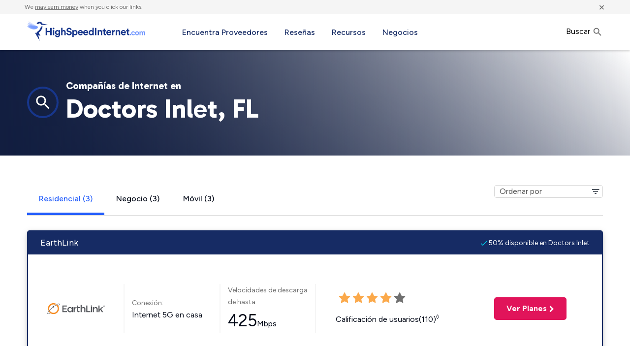

--- FILE ---
content_type: text/javascript
request_url: https://www.highspeedinternet.com/app/plugins/wpmapi/src/js/goLinks.min.js?ver=latest
body_size: 731
content:
(()=>{"use strict";var e;(e={}).E=void 0,e.E={parseUrl:function(e){var r=document.createElement("a");return r.href=e,{hostname:r.hostname,pathname:r.pathname.replace(/(^\/?)/,"/"),port:parseInt(r.port),search:r.search,protocol:r.protocol}},parseQuery:function(e){for(var r=e.replace(/^\?/,"").split("&"),t={},a=0;a<r.length;a++)if(r[a]&&r[a].length){var n=r[a].split("=");t[n[0]]=decodeURIComponent(n[1])}return t},buildQuery:function(e){void 0===e&&(e={});var r=[];for(var t in e=e||{})Object.prototype.hasOwnProperty.call(e,t)&&r.push(encodeURIComponent(t)+"="+encodeURIComponent(e[t]));return 0===r.length?"":"?"+r.join("&")},mergeNewParams:function(e,r){for(var t in r)if(Object.prototype.hasOwnProperty.call(r,t)){var a=r[t];(a||0===a)&&(e[t]=r[t])}return e},replaceQueryParameters:function(r,t){var a=e.E.parseUrl(r),n=e.E.parseQuery(a.search);n=e.E.mergeNewParams(n,t);var o=e.E.buildQuery(n),i=80===a.port?"80":"";return""+a.pathname+i+o},isObjectEmpty:function(e){return 0===Object.keys(e).length},getItemFromLocalStorage:function(e){return localStorage.getItem(e)},setItemInLocalStorage:function(e,r){localStorage.setItem(e,r)},handleGoClick:function(r){var t=r.currentTarget,a=t.href;if(!a||!a.includes("requestId=")){var n=e.E.getItemFromLocalStorage("mapi"),o=e.E.getItemFromLocalStorage("incoming_param_data"),i={};if(n&&(i.requestId=JSON.parse(n).requestId,i.clientId=JSON.parse(n).ga_client_id),o&&(i.search=o),!e.E.isObjectEmpty(i))return a=e.E.replaceQueryParameters(a,{pqs:i.search,requestId:i.requestId,clientId:i.clientId}),t.href=a,!0}},preserveParamData:function(){if(window.location.search){var r=e.E.parseQuery(window.location.search),t=e.E.getItemFromLocalStorage("incoming_param_data");["pqs","requestId","clientId","s","p","post","elementor_library"].forEach((function(e){delete r[e]}));var a=JSON.parse(t)||{},n=Object.assign(a,r);e.E.setItemInLocalStorage("incoming_param_data",JSON.stringify(n))}},getElementsFromDom:function(e){return document.querySelectorAll(e)},goLinkAddEventListener:function(e,r,t){t.addEventListener(e,r)},initGoLinks:function(){var r=e.E.getElementsFromDom('a[href*="/go/"]');e.E.preserveParamData(),r.forEach((function(r){e.E.goLinkAddEventListener("click",e.E.handleGoClick,r),e.E.goLinkAddEventListener("auxclick",e.E.handleGoClick,r)}))}},window.addEventListener("load",e.E.initGoLinks)})();

--- FILE ---
content_type: image/svg+xml
request_url: https://www.highspeedinternet.com/app/themes/bifrost-child/dist/images/hsi-icon.svg
body_size: 660
content:
<svg xmlns="http://www.w3.org/2000/svg" viewBox="0 0 100 100">
    <g fill="none" fill-rule="evenodd">
        <path fill="#0E3851" fill-rule="nonzero" d="M68.8559613,21.6487121 L92,26.7882279 L63.65,26.7882279 C63.65,23.3112721 60.8293939,20.4926424 57.35,20.4926424 C54.6320409,20.4926424 52.31608,22.2125957 51.4325918,24.6227502 L45.9347727,21.4508071 C47.9448623,17.1652129 52.3005631,14.197057 57.35,14.197057 C62.476801,14.197057 66.8884452,17.2568619 68.8559613,21.6487121 L68.8559613,21.6487121 Z M53.8368629,57.7304391 L60.8425346,69.8561158 L50.3284754,67.0408562 L57.93154,90 L39.1758418,57.5369413 L47.7818019,59.8412856 L45.2336563,55.4308607 C47.1582622,54.5515282 48.9788388,53.4841835 50.6718606,52.2523355 C56.917376,47.7080791 61.4270574,40.9251746 63.0198859,33.0838134 L69.4273618,33.0838134 C67.7202173,43.2522972 61.9476209,52.043199 53.8368629,57.7304391 Z"/>
        <path fill="#07A6CD" fill-rule="nonzero" d="M8,31.9360206 L47.9,31.9360206 C54.2,35.0838134 50,44.5271916 35.3,44.5271916 C27.95,44.5271916 17.8,41.7291536 8,31.9360206 Z" opacity=".72"/>
        <path fill="#07A6CD" fill-rule="nonzero" d="M7.18902,28.6270347 L47.0881769,28.6222534 C53.3876664,31.7693578 49.1866227,41.2134389 34.4869333,41.2152004 C27.1370886,41.2160812 16.9876386,38.4192003 7.18902,28.6270347 Z" opacity=".56" transform="rotate(10 28.556 34.919)"/>
        <path fill="#07A6CD" fill-rule="nonzero" d="M6.96697431,25.2270924 L46.8637038,25.2181066 C53.162478,28.3647387 48.960694,37.8098374 34.261899,37.8131479 C26.9125014,37.8148032 16.763964,35.0188216 6.96697431,25.2270924 Z" opacity=".4" transform="rotate(20 28.332 31.516)"/>
        <path fill="#07A6CD" fill-rule="nonzero" d="M7.34022182,21.839336 L47.2332321,21.8272296 C53.5311727,24.9736626 49.3290412,34.4199706 34.6316163,34.4244308 C27.2829039,34.426661 17.1355315,31.6312122 7.34022182,21.839336 Z" opacity=".24" transform="rotate(30 28.703 28.126)"/>
    </g>
</svg>

--- FILE ---
content_type: image/svg+xml
request_url: https://www.highspeedinternet.com/app/uploads/2023/11/earthlink-2.svg
body_size: 2747
content:
<?xml version="1.0" encoding="UTF-8"?>
<svg xmlns="http://www.w3.org/2000/svg" width="320" height="130" viewBox="0 0 320 130" fill="none">
  <g id="earthlink">
    <g id="Earthlink_logo_(2020) 1" clip-path="url(#clip0_307_385)">
      <g id="g1029">
        <path id="Fill-1" fill-rule="evenodd" clip-rule="evenodd" d="M112.564 83.4662H88.7311V48.544H111.967V53.8328H94.6068V63.2618H109.976V68.5494H94.6068V78.1786H112.564V83.4662Z" fill="#53555A"></path>
        <path id="Fill-2" fill-rule="evenodd" clip-rule="evenodd" d="M129.37 61.3403C123.757 61.3403 121.038 66.3584 121.038 70.2929C121.038 74.8144 124.503 79.1101 129.326 79.1101C134.106 79.1101 137.788 75.0862 137.788 70.2929C137.788 64.9549 134.061 61.3403 129.37 61.3403ZM137.954 83.4661V79.3606H137.858C135.952 82.6072 132.475 84.1349 128.902 84.1349C119.993 84.1349 114.897 77.3095 114.897 70.341C114.897 63.8969 119.422 56.3088 128.902 56.3088C132.571 56.3088 135.952 57.8342 137.858 60.7465H137.954V57.0245H143.329V83.4661H137.954Z" fill="#53555A"></path>
        <path id="Fill-4" fill-rule="evenodd" clip-rule="evenodd" d="M153.201 62.214C154.994 58.6218 158.18 56.7261 162.363 56.7261V62.214C157.035 61.9154 153.649 65.058 153.201 69.5974V83.4652H147.476V56.9263H153.201V62.214Z" fill="#53555A"></path>
        <path id="Fill-6" fill-rule="evenodd" clip-rule="evenodd" d="M177.83 77.6899C176.524 78.23 175.272 78.5275 174.494 78.5275C172.701 78.5275 171.656 77.6787 171.656 74.9353V62.2139H179.473V57.0917H171.656V48.544H165.981V75.9821C165.981 81.4207 169.416 83.7156 173.399 83.7156C174.903 83.7156 176.386 83.3947 177.83 82.8097V77.6899Z" fill="#53555A"></path>
        <path id="Fill-8" fill-rule="evenodd" clip-rule="evenodd" d="M208.896 66.9528V83.4656H203.17V68.5499C203.17 64.5584 200.781 62.1148 196.797 62.1148C192.067 62.164 189.229 65.7059 189.229 70.3963V83.4656H183.502V45.6177H189.229V62.1148C191.12 58.3738 194.506 56.7265 199.037 56.7265C205.212 56.7265 208.896 60.6173 208.896 66.9528Z" fill="#53555A"></path>
        <path id="Fill-10" fill-rule="evenodd" clip-rule="evenodd" d="M213.228 48.5447H219.104V78.1278H234.19V83.4647H213.228V48.5447Z" fill="#53555A"></path>
        <path id="Fill-14" fill-rule="evenodd" clip-rule="evenodd" d="M272.505 66.9528V83.4656H266.78V68.5499C266.78 64.5584 264.389 62.1148 260.406 62.1148C256.024 62.164 253.285 65.2059 252.887 69.3484V83.4656H247.16V56.9267H252.887V62.0141C254.78 58.3235 258.165 56.7265 262.645 56.7265C268.82 56.7265 272.505 60.6173 272.505 66.9528Z" fill="#53555A"></path>
        <path id="Fill-15" fill-rule="evenodd" clip-rule="evenodd" d="M301.236 83.4647H294.464L286.696 71.2946L282.216 76.032V83.4647H276.489V48.5458H282.216V68.7984L293.917 56.9258H300.489L290.68 67.2025L301.236 83.4647Z" fill="#53555A"></path>
        <path id="Fill-16" fill-rule="evenodd" clip-rule="evenodd" d="M243.443 51.1799C243.443 53.0264 241.949 54.5227 240.106 54.5227C238.265 54.5227 236.771 53.0264 236.771 51.1799C236.771 49.3346 238.265 47.8383 240.106 47.8383C241.949 47.8383 243.443 49.3346 243.443 51.1799ZM242.944 56.9269H237.268V83.4647H242.944V56.9269Z" fill="#53555A"></path>
        <path id="Fill-17" fill-rule="evenodd" clip-rule="evenodd" d="M305.905 52.5735C306.415 52.5735 306.714 52.313 306.714 51.8511C306.714 51.3881 306.415 51.1398 305.905 51.1398H305.084V52.5735H305.905ZM306.8 53.1215L307.685 54.4681H306.651L306.003 53.296H305.905H305.084V54.4681H304.187V50.4151H305.905C306.974 50.4151 307.573 50.9273 307.573 51.8131C307.573 52.4494 307.299 52.8979 306.8 53.1215ZM309.103 52.5601C309.103 50.7528 307.66 49.2676 305.792 49.2676C303.914 49.2676 302.468 50.7786 302.468 52.587C302.468 54.3943 303.9 55.8783 305.768 55.8783C307.66 55.8783 309.103 54.3685 309.103 52.5601ZM310 52.5601C310 54.8696 308.145 56.8144 305.768 56.8144C303.403 56.8144 301.572 54.893 301.572 52.587C301.572 50.2775 303.416 48.3316 305.792 48.3316C308.159 48.3316 310 50.2406 310 52.5601Z" fill="#53555A"></path>
      </g>
      <g id="g1035">
        <path id="Fill-18" fill-rule="evenodd" clip-rule="evenodd" d="M21.1317 69.8821C20.7589 68.275 20.5569 66.6019 20.5569 64.8807C20.5569 52.7017 30.4108 42.8287 42.5662 42.8287C45.5275 42.8287 48.3504 43.417 50.93 44.4806C53.0229 43.0893 55.3446 41.6321 57.7098 40.309C53.3086 37.5791 48.1227 36 42.5662 36C26.6469 36 13.7413 48.9306 13.7413 64.8807C13.7413 68.7783 14.5171 72.4912 15.9123 75.8832C17.4695 73.9507 19.2185 71.9399 21.1317 69.8821Z" fill="#F58B21"></path>
        <path id="Fill-19" fill-rule="evenodd" clip-rule="evenodd" d="M68.7259 52.8183C68.6969 52.7567 68.6712 52.6941 68.6422 52.6315C68.3665 52.0477 68.0718 51.4762 67.7604 50.9103C67.728 50.8533 67.6912 50.8007 67.6599 50.7448C67.6666 50.7369 67.6711 50.7291 67.6767 50.7191C66.1073 47.9343 64.0903 45.4359 61.7217 43.3233C61.6893 43.3378 61.6603 43.3524 61.629 43.3703C60.4168 44.0055 59.0964 44.7537 57.7045 45.5947C56.9733 46.0365 56.2154 46.5095 55.4408 47.0061C60.9716 51.0121 64.5769 57.5199 64.5769 64.8799C64.5769 77.0611 54.722 86.9341 42.5665 86.9341C33.9683 86.9341 26.5389 81.9842 22.9168 74.7841C21.3809 76.521 19.8226 78.3775 18.251 80.3749C20.0883 83.2614 22.4134 85.8046 25.1246 87.8735C25.1291 87.8714 25.1314 87.8702 25.1347 87.868C25.1827 87.9038 25.2274 87.9418 25.2742 87.9776C25.7821 88.3612 26.3023 88.728 26.8358 89.0747C26.8972 89.1161 26.9608 89.153 27.0233 89.1944C31.5083 92.0797 36.8404 93.7607 42.5665 93.7607C58.4859 93.7607 71.3903 80.8312 71.3903 64.8799C71.3903 60.5641 70.4393 56.472 68.7438 52.7948L68.7259 52.8183Z" fill="#F58B21"></path>
        <path id="Fill-20" fill-rule="evenodd" clip-rule="evenodd" d="M73.6197 39.2842C72.96 38.5147 71.942 38.1244 70.5936 38.1244C66.2527 38.1244 57.4871 42.6415 47.4145 49.9635C47.9079 50.4589 48.3209 51.0338 48.6446 51.6612C51.742 49.4099 54.9087 47.2805 57.7059 45.5951C59.0967 44.7541 60.4172 44.0059 61.6283 43.3696C65.5495 41.3084 68.6492 40.2169 70.5936 40.2169C71.3024 40.2169 71.7869 40.3634 72.0358 40.6508C72.6441 41.3587 72.4019 44.2855 67.6602 50.7452C67.6915 50.8011 67.7283 50.8548 67.7596 50.9107C68.0721 51.4744 68.3668 52.0481 68.6425 52.633C68.6715 52.6934 68.6972 52.7583 68.7262 52.8198L68.7843 52.7415C73.8798 46.0078 75.5061 41.4806 73.6197 39.2842Z" fill="#53555A"></path>
        <path id="Fill-21" fill-rule="evenodd" clip-rule="evenodd" d="M42.5664 50.5913C40.2491 50.5913 38.3717 52.4736 38.3717 54.7942C38.3717 55.482 38.5525 56.1228 38.846 56.6965C37.8236 57.5498 36.6025 58.5776 36.3067 58.8326C28.1997 65.8224 21.1374 73.0963 16.4203 79.3133C11.221 86.17 9.61036 90.5686 11.499 92.7628C12.1765 93.5546 13.1487 93.9405 14.4692 93.9405C17.224 93.9405 21.6587 92.2674 26.9584 89.231L27.0232 89.1941C26.9607 89.1538 26.897 89.1169 26.8357 89.0755C26.3032 88.7277 25.7831 88.3609 25.2752 87.9784C25.2272 87.9426 25.1825 87.9035 25.1357 87.8677C20.4989 90.4623 16.7117 91.8938 14.4692 91.8938C13.833 91.8938 13.3653 91.7261 13.0806 91.3962C12.3785 90.5775 13.1152 86.9182 18.0835 80.5838C25.0743 71.6692 31.8117 65.4724 37.4787 60.5873C37.7845 60.3223 39.1318 59.1894 40.2223 58.279C40.8909 58.7331 41.6979 58.9959 42.5664 58.9959C44.8836 58.9959 46.7611 57.1148 46.7611 54.7942C46.7611 52.4736 44.8836 50.5913 42.5664 50.5913Z" fill="#53555A"></path>
      </g>
    </g>
  </g>
  <defs>
    <clipPath id="clip0_307_385">
      <rect width="299.264" height="57.9405" fill="white" transform="translate(10.7362 36)"></rect>
    </clipPath>
  </defs>
</svg>
